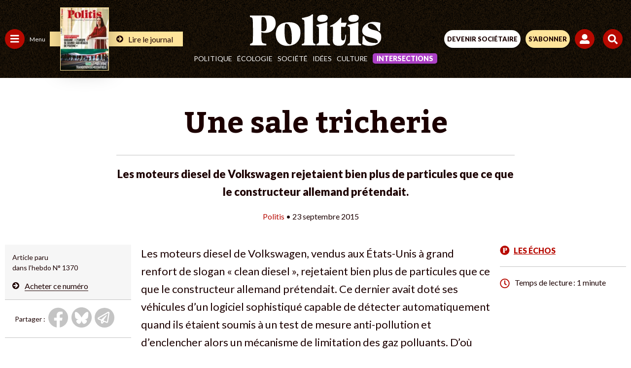

--- FILE ---
content_type: text/html; charset=UTF-8
request_url: https://www.politis.fr/wp-admin/admin-ajax.php
body_size: -118
content:
{"post_id":49450,"counted":false,"storage":[],"type":"post"}

--- FILE ---
content_type: text/html; charset=utf-8
request_url: https://www.google.com/recaptcha/api2/anchor?ar=1&k=6Lc29UojAAAAAKf_vWv63DWdQ_eEsA1ZkZ_Jn-oo&co=aHR0cHM6Ly93d3cucG9saXRpcy5mcjo0NDM.&hl=en&v=PoyoqOPhxBO7pBk68S4YbpHZ&size=invisible&anchor-ms=20000&execute-ms=30000&cb=k2768nhtznz6
body_size: 48695
content:
<!DOCTYPE HTML><html dir="ltr" lang="en"><head><meta http-equiv="Content-Type" content="text/html; charset=UTF-8">
<meta http-equiv="X-UA-Compatible" content="IE=edge">
<title>reCAPTCHA</title>
<style type="text/css">
/* cyrillic-ext */
@font-face {
  font-family: 'Roboto';
  font-style: normal;
  font-weight: 400;
  font-stretch: 100%;
  src: url(//fonts.gstatic.com/s/roboto/v48/KFO7CnqEu92Fr1ME7kSn66aGLdTylUAMa3GUBHMdazTgWw.woff2) format('woff2');
  unicode-range: U+0460-052F, U+1C80-1C8A, U+20B4, U+2DE0-2DFF, U+A640-A69F, U+FE2E-FE2F;
}
/* cyrillic */
@font-face {
  font-family: 'Roboto';
  font-style: normal;
  font-weight: 400;
  font-stretch: 100%;
  src: url(//fonts.gstatic.com/s/roboto/v48/KFO7CnqEu92Fr1ME7kSn66aGLdTylUAMa3iUBHMdazTgWw.woff2) format('woff2');
  unicode-range: U+0301, U+0400-045F, U+0490-0491, U+04B0-04B1, U+2116;
}
/* greek-ext */
@font-face {
  font-family: 'Roboto';
  font-style: normal;
  font-weight: 400;
  font-stretch: 100%;
  src: url(//fonts.gstatic.com/s/roboto/v48/KFO7CnqEu92Fr1ME7kSn66aGLdTylUAMa3CUBHMdazTgWw.woff2) format('woff2');
  unicode-range: U+1F00-1FFF;
}
/* greek */
@font-face {
  font-family: 'Roboto';
  font-style: normal;
  font-weight: 400;
  font-stretch: 100%;
  src: url(//fonts.gstatic.com/s/roboto/v48/KFO7CnqEu92Fr1ME7kSn66aGLdTylUAMa3-UBHMdazTgWw.woff2) format('woff2');
  unicode-range: U+0370-0377, U+037A-037F, U+0384-038A, U+038C, U+038E-03A1, U+03A3-03FF;
}
/* math */
@font-face {
  font-family: 'Roboto';
  font-style: normal;
  font-weight: 400;
  font-stretch: 100%;
  src: url(//fonts.gstatic.com/s/roboto/v48/KFO7CnqEu92Fr1ME7kSn66aGLdTylUAMawCUBHMdazTgWw.woff2) format('woff2');
  unicode-range: U+0302-0303, U+0305, U+0307-0308, U+0310, U+0312, U+0315, U+031A, U+0326-0327, U+032C, U+032F-0330, U+0332-0333, U+0338, U+033A, U+0346, U+034D, U+0391-03A1, U+03A3-03A9, U+03B1-03C9, U+03D1, U+03D5-03D6, U+03F0-03F1, U+03F4-03F5, U+2016-2017, U+2034-2038, U+203C, U+2040, U+2043, U+2047, U+2050, U+2057, U+205F, U+2070-2071, U+2074-208E, U+2090-209C, U+20D0-20DC, U+20E1, U+20E5-20EF, U+2100-2112, U+2114-2115, U+2117-2121, U+2123-214F, U+2190, U+2192, U+2194-21AE, U+21B0-21E5, U+21F1-21F2, U+21F4-2211, U+2213-2214, U+2216-22FF, U+2308-230B, U+2310, U+2319, U+231C-2321, U+2336-237A, U+237C, U+2395, U+239B-23B7, U+23D0, U+23DC-23E1, U+2474-2475, U+25AF, U+25B3, U+25B7, U+25BD, U+25C1, U+25CA, U+25CC, U+25FB, U+266D-266F, U+27C0-27FF, U+2900-2AFF, U+2B0E-2B11, U+2B30-2B4C, U+2BFE, U+3030, U+FF5B, U+FF5D, U+1D400-1D7FF, U+1EE00-1EEFF;
}
/* symbols */
@font-face {
  font-family: 'Roboto';
  font-style: normal;
  font-weight: 400;
  font-stretch: 100%;
  src: url(//fonts.gstatic.com/s/roboto/v48/KFO7CnqEu92Fr1ME7kSn66aGLdTylUAMaxKUBHMdazTgWw.woff2) format('woff2');
  unicode-range: U+0001-000C, U+000E-001F, U+007F-009F, U+20DD-20E0, U+20E2-20E4, U+2150-218F, U+2190, U+2192, U+2194-2199, U+21AF, U+21E6-21F0, U+21F3, U+2218-2219, U+2299, U+22C4-22C6, U+2300-243F, U+2440-244A, U+2460-24FF, U+25A0-27BF, U+2800-28FF, U+2921-2922, U+2981, U+29BF, U+29EB, U+2B00-2BFF, U+4DC0-4DFF, U+FFF9-FFFB, U+10140-1018E, U+10190-1019C, U+101A0, U+101D0-101FD, U+102E0-102FB, U+10E60-10E7E, U+1D2C0-1D2D3, U+1D2E0-1D37F, U+1F000-1F0FF, U+1F100-1F1AD, U+1F1E6-1F1FF, U+1F30D-1F30F, U+1F315, U+1F31C, U+1F31E, U+1F320-1F32C, U+1F336, U+1F378, U+1F37D, U+1F382, U+1F393-1F39F, U+1F3A7-1F3A8, U+1F3AC-1F3AF, U+1F3C2, U+1F3C4-1F3C6, U+1F3CA-1F3CE, U+1F3D4-1F3E0, U+1F3ED, U+1F3F1-1F3F3, U+1F3F5-1F3F7, U+1F408, U+1F415, U+1F41F, U+1F426, U+1F43F, U+1F441-1F442, U+1F444, U+1F446-1F449, U+1F44C-1F44E, U+1F453, U+1F46A, U+1F47D, U+1F4A3, U+1F4B0, U+1F4B3, U+1F4B9, U+1F4BB, U+1F4BF, U+1F4C8-1F4CB, U+1F4D6, U+1F4DA, U+1F4DF, U+1F4E3-1F4E6, U+1F4EA-1F4ED, U+1F4F7, U+1F4F9-1F4FB, U+1F4FD-1F4FE, U+1F503, U+1F507-1F50B, U+1F50D, U+1F512-1F513, U+1F53E-1F54A, U+1F54F-1F5FA, U+1F610, U+1F650-1F67F, U+1F687, U+1F68D, U+1F691, U+1F694, U+1F698, U+1F6AD, U+1F6B2, U+1F6B9-1F6BA, U+1F6BC, U+1F6C6-1F6CF, U+1F6D3-1F6D7, U+1F6E0-1F6EA, U+1F6F0-1F6F3, U+1F6F7-1F6FC, U+1F700-1F7FF, U+1F800-1F80B, U+1F810-1F847, U+1F850-1F859, U+1F860-1F887, U+1F890-1F8AD, U+1F8B0-1F8BB, U+1F8C0-1F8C1, U+1F900-1F90B, U+1F93B, U+1F946, U+1F984, U+1F996, U+1F9E9, U+1FA00-1FA6F, U+1FA70-1FA7C, U+1FA80-1FA89, U+1FA8F-1FAC6, U+1FACE-1FADC, U+1FADF-1FAE9, U+1FAF0-1FAF8, U+1FB00-1FBFF;
}
/* vietnamese */
@font-face {
  font-family: 'Roboto';
  font-style: normal;
  font-weight: 400;
  font-stretch: 100%;
  src: url(//fonts.gstatic.com/s/roboto/v48/KFO7CnqEu92Fr1ME7kSn66aGLdTylUAMa3OUBHMdazTgWw.woff2) format('woff2');
  unicode-range: U+0102-0103, U+0110-0111, U+0128-0129, U+0168-0169, U+01A0-01A1, U+01AF-01B0, U+0300-0301, U+0303-0304, U+0308-0309, U+0323, U+0329, U+1EA0-1EF9, U+20AB;
}
/* latin-ext */
@font-face {
  font-family: 'Roboto';
  font-style: normal;
  font-weight: 400;
  font-stretch: 100%;
  src: url(//fonts.gstatic.com/s/roboto/v48/KFO7CnqEu92Fr1ME7kSn66aGLdTylUAMa3KUBHMdazTgWw.woff2) format('woff2');
  unicode-range: U+0100-02BA, U+02BD-02C5, U+02C7-02CC, U+02CE-02D7, U+02DD-02FF, U+0304, U+0308, U+0329, U+1D00-1DBF, U+1E00-1E9F, U+1EF2-1EFF, U+2020, U+20A0-20AB, U+20AD-20C0, U+2113, U+2C60-2C7F, U+A720-A7FF;
}
/* latin */
@font-face {
  font-family: 'Roboto';
  font-style: normal;
  font-weight: 400;
  font-stretch: 100%;
  src: url(//fonts.gstatic.com/s/roboto/v48/KFO7CnqEu92Fr1ME7kSn66aGLdTylUAMa3yUBHMdazQ.woff2) format('woff2');
  unicode-range: U+0000-00FF, U+0131, U+0152-0153, U+02BB-02BC, U+02C6, U+02DA, U+02DC, U+0304, U+0308, U+0329, U+2000-206F, U+20AC, U+2122, U+2191, U+2193, U+2212, U+2215, U+FEFF, U+FFFD;
}
/* cyrillic-ext */
@font-face {
  font-family: 'Roboto';
  font-style: normal;
  font-weight: 500;
  font-stretch: 100%;
  src: url(//fonts.gstatic.com/s/roboto/v48/KFO7CnqEu92Fr1ME7kSn66aGLdTylUAMa3GUBHMdazTgWw.woff2) format('woff2');
  unicode-range: U+0460-052F, U+1C80-1C8A, U+20B4, U+2DE0-2DFF, U+A640-A69F, U+FE2E-FE2F;
}
/* cyrillic */
@font-face {
  font-family: 'Roboto';
  font-style: normal;
  font-weight: 500;
  font-stretch: 100%;
  src: url(//fonts.gstatic.com/s/roboto/v48/KFO7CnqEu92Fr1ME7kSn66aGLdTylUAMa3iUBHMdazTgWw.woff2) format('woff2');
  unicode-range: U+0301, U+0400-045F, U+0490-0491, U+04B0-04B1, U+2116;
}
/* greek-ext */
@font-face {
  font-family: 'Roboto';
  font-style: normal;
  font-weight: 500;
  font-stretch: 100%;
  src: url(//fonts.gstatic.com/s/roboto/v48/KFO7CnqEu92Fr1ME7kSn66aGLdTylUAMa3CUBHMdazTgWw.woff2) format('woff2');
  unicode-range: U+1F00-1FFF;
}
/* greek */
@font-face {
  font-family: 'Roboto';
  font-style: normal;
  font-weight: 500;
  font-stretch: 100%;
  src: url(//fonts.gstatic.com/s/roboto/v48/KFO7CnqEu92Fr1ME7kSn66aGLdTylUAMa3-UBHMdazTgWw.woff2) format('woff2');
  unicode-range: U+0370-0377, U+037A-037F, U+0384-038A, U+038C, U+038E-03A1, U+03A3-03FF;
}
/* math */
@font-face {
  font-family: 'Roboto';
  font-style: normal;
  font-weight: 500;
  font-stretch: 100%;
  src: url(//fonts.gstatic.com/s/roboto/v48/KFO7CnqEu92Fr1ME7kSn66aGLdTylUAMawCUBHMdazTgWw.woff2) format('woff2');
  unicode-range: U+0302-0303, U+0305, U+0307-0308, U+0310, U+0312, U+0315, U+031A, U+0326-0327, U+032C, U+032F-0330, U+0332-0333, U+0338, U+033A, U+0346, U+034D, U+0391-03A1, U+03A3-03A9, U+03B1-03C9, U+03D1, U+03D5-03D6, U+03F0-03F1, U+03F4-03F5, U+2016-2017, U+2034-2038, U+203C, U+2040, U+2043, U+2047, U+2050, U+2057, U+205F, U+2070-2071, U+2074-208E, U+2090-209C, U+20D0-20DC, U+20E1, U+20E5-20EF, U+2100-2112, U+2114-2115, U+2117-2121, U+2123-214F, U+2190, U+2192, U+2194-21AE, U+21B0-21E5, U+21F1-21F2, U+21F4-2211, U+2213-2214, U+2216-22FF, U+2308-230B, U+2310, U+2319, U+231C-2321, U+2336-237A, U+237C, U+2395, U+239B-23B7, U+23D0, U+23DC-23E1, U+2474-2475, U+25AF, U+25B3, U+25B7, U+25BD, U+25C1, U+25CA, U+25CC, U+25FB, U+266D-266F, U+27C0-27FF, U+2900-2AFF, U+2B0E-2B11, U+2B30-2B4C, U+2BFE, U+3030, U+FF5B, U+FF5D, U+1D400-1D7FF, U+1EE00-1EEFF;
}
/* symbols */
@font-face {
  font-family: 'Roboto';
  font-style: normal;
  font-weight: 500;
  font-stretch: 100%;
  src: url(//fonts.gstatic.com/s/roboto/v48/KFO7CnqEu92Fr1ME7kSn66aGLdTylUAMaxKUBHMdazTgWw.woff2) format('woff2');
  unicode-range: U+0001-000C, U+000E-001F, U+007F-009F, U+20DD-20E0, U+20E2-20E4, U+2150-218F, U+2190, U+2192, U+2194-2199, U+21AF, U+21E6-21F0, U+21F3, U+2218-2219, U+2299, U+22C4-22C6, U+2300-243F, U+2440-244A, U+2460-24FF, U+25A0-27BF, U+2800-28FF, U+2921-2922, U+2981, U+29BF, U+29EB, U+2B00-2BFF, U+4DC0-4DFF, U+FFF9-FFFB, U+10140-1018E, U+10190-1019C, U+101A0, U+101D0-101FD, U+102E0-102FB, U+10E60-10E7E, U+1D2C0-1D2D3, U+1D2E0-1D37F, U+1F000-1F0FF, U+1F100-1F1AD, U+1F1E6-1F1FF, U+1F30D-1F30F, U+1F315, U+1F31C, U+1F31E, U+1F320-1F32C, U+1F336, U+1F378, U+1F37D, U+1F382, U+1F393-1F39F, U+1F3A7-1F3A8, U+1F3AC-1F3AF, U+1F3C2, U+1F3C4-1F3C6, U+1F3CA-1F3CE, U+1F3D4-1F3E0, U+1F3ED, U+1F3F1-1F3F3, U+1F3F5-1F3F7, U+1F408, U+1F415, U+1F41F, U+1F426, U+1F43F, U+1F441-1F442, U+1F444, U+1F446-1F449, U+1F44C-1F44E, U+1F453, U+1F46A, U+1F47D, U+1F4A3, U+1F4B0, U+1F4B3, U+1F4B9, U+1F4BB, U+1F4BF, U+1F4C8-1F4CB, U+1F4D6, U+1F4DA, U+1F4DF, U+1F4E3-1F4E6, U+1F4EA-1F4ED, U+1F4F7, U+1F4F9-1F4FB, U+1F4FD-1F4FE, U+1F503, U+1F507-1F50B, U+1F50D, U+1F512-1F513, U+1F53E-1F54A, U+1F54F-1F5FA, U+1F610, U+1F650-1F67F, U+1F687, U+1F68D, U+1F691, U+1F694, U+1F698, U+1F6AD, U+1F6B2, U+1F6B9-1F6BA, U+1F6BC, U+1F6C6-1F6CF, U+1F6D3-1F6D7, U+1F6E0-1F6EA, U+1F6F0-1F6F3, U+1F6F7-1F6FC, U+1F700-1F7FF, U+1F800-1F80B, U+1F810-1F847, U+1F850-1F859, U+1F860-1F887, U+1F890-1F8AD, U+1F8B0-1F8BB, U+1F8C0-1F8C1, U+1F900-1F90B, U+1F93B, U+1F946, U+1F984, U+1F996, U+1F9E9, U+1FA00-1FA6F, U+1FA70-1FA7C, U+1FA80-1FA89, U+1FA8F-1FAC6, U+1FACE-1FADC, U+1FADF-1FAE9, U+1FAF0-1FAF8, U+1FB00-1FBFF;
}
/* vietnamese */
@font-face {
  font-family: 'Roboto';
  font-style: normal;
  font-weight: 500;
  font-stretch: 100%;
  src: url(//fonts.gstatic.com/s/roboto/v48/KFO7CnqEu92Fr1ME7kSn66aGLdTylUAMa3OUBHMdazTgWw.woff2) format('woff2');
  unicode-range: U+0102-0103, U+0110-0111, U+0128-0129, U+0168-0169, U+01A0-01A1, U+01AF-01B0, U+0300-0301, U+0303-0304, U+0308-0309, U+0323, U+0329, U+1EA0-1EF9, U+20AB;
}
/* latin-ext */
@font-face {
  font-family: 'Roboto';
  font-style: normal;
  font-weight: 500;
  font-stretch: 100%;
  src: url(//fonts.gstatic.com/s/roboto/v48/KFO7CnqEu92Fr1ME7kSn66aGLdTylUAMa3KUBHMdazTgWw.woff2) format('woff2');
  unicode-range: U+0100-02BA, U+02BD-02C5, U+02C7-02CC, U+02CE-02D7, U+02DD-02FF, U+0304, U+0308, U+0329, U+1D00-1DBF, U+1E00-1E9F, U+1EF2-1EFF, U+2020, U+20A0-20AB, U+20AD-20C0, U+2113, U+2C60-2C7F, U+A720-A7FF;
}
/* latin */
@font-face {
  font-family: 'Roboto';
  font-style: normal;
  font-weight: 500;
  font-stretch: 100%;
  src: url(//fonts.gstatic.com/s/roboto/v48/KFO7CnqEu92Fr1ME7kSn66aGLdTylUAMa3yUBHMdazQ.woff2) format('woff2');
  unicode-range: U+0000-00FF, U+0131, U+0152-0153, U+02BB-02BC, U+02C6, U+02DA, U+02DC, U+0304, U+0308, U+0329, U+2000-206F, U+20AC, U+2122, U+2191, U+2193, U+2212, U+2215, U+FEFF, U+FFFD;
}
/* cyrillic-ext */
@font-face {
  font-family: 'Roboto';
  font-style: normal;
  font-weight: 900;
  font-stretch: 100%;
  src: url(//fonts.gstatic.com/s/roboto/v48/KFO7CnqEu92Fr1ME7kSn66aGLdTylUAMa3GUBHMdazTgWw.woff2) format('woff2');
  unicode-range: U+0460-052F, U+1C80-1C8A, U+20B4, U+2DE0-2DFF, U+A640-A69F, U+FE2E-FE2F;
}
/* cyrillic */
@font-face {
  font-family: 'Roboto';
  font-style: normal;
  font-weight: 900;
  font-stretch: 100%;
  src: url(//fonts.gstatic.com/s/roboto/v48/KFO7CnqEu92Fr1ME7kSn66aGLdTylUAMa3iUBHMdazTgWw.woff2) format('woff2');
  unicode-range: U+0301, U+0400-045F, U+0490-0491, U+04B0-04B1, U+2116;
}
/* greek-ext */
@font-face {
  font-family: 'Roboto';
  font-style: normal;
  font-weight: 900;
  font-stretch: 100%;
  src: url(//fonts.gstatic.com/s/roboto/v48/KFO7CnqEu92Fr1ME7kSn66aGLdTylUAMa3CUBHMdazTgWw.woff2) format('woff2');
  unicode-range: U+1F00-1FFF;
}
/* greek */
@font-face {
  font-family: 'Roboto';
  font-style: normal;
  font-weight: 900;
  font-stretch: 100%;
  src: url(//fonts.gstatic.com/s/roboto/v48/KFO7CnqEu92Fr1ME7kSn66aGLdTylUAMa3-UBHMdazTgWw.woff2) format('woff2');
  unicode-range: U+0370-0377, U+037A-037F, U+0384-038A, U+038C, U+038E-03A1, U+03A3-03FF;
}
/* math */
@font-face {
  font-family: 'Roboto';
  font-style: normal;
  font-weight: 900;
  font-stretch: 100%;
  src: url(//fonts.gstatic.com/s/roboto/v48/KFO7CnqEu92Fr1ME7kSn66aGLdTylUAMawCUBHMdazTgWw.woff2) format('woff2');
  unicode-range: U+0302-0303, U+0305, U+0307-0308, U+0310, U+0312, U+0315, U+031A, U+0326-0327, U+032C, U+032F-0330, U+0332-0333, U+0338, U+033A, U+0346, U+034D, U+0391-03A1, U+03A3-03A9, U+03B1-03C9, U+03D1, U+03D5-03D6, U+03F0-03F1, U+03F4-03F5, U+2016-2017, U+2034-2038, U+203C, U+2040, U+2043, U+2047, U+2050, U+2057, U+205F, U+2070-2071, U+2074-208E, U+2090-209C, U+20D0-20DC, U+20E1, U+20E5-20EF, U+2100-2112, U+2114-2115, U+2117-2121, U+2123-214F, U+2190, U+2192, U+2194-21AE, U+21B0-21E5, U+21F1-21F2, U+21F4-2211, U+2213-2214, U+2216-22FF, U+2308-230B, U+2310, U+2319, U+231C-2321, U+2336-237A, U+237C, U+2395, U+239B-23B7, U+23D0, U+23DC-23E1, U+2474-2475, U+25AF, U+25B3, U+25B7, U+25BD, U+25C1, U+25CA, U+25CC, U+25FB, U+266D-266F, U+27C0-27FF, U+2900-2AFF, U+2B0E-2B11, U+2B30-2B4C, U+2BFE, U+3030, U+FF5B, U+FF5D, U+1D400-1D7FF, U+1EE00-1EEFF;
}
/* symbols */
@font-face {
  font-family: 'Roboto';
  font-style: normal;
  font-weight: 900;
  font-stretch: 100%;
  src: url(//fonts.gstatic.com/s/roboto/v48/KFO7CnqEu92Fr1ME7kSn66aGLdTylUAMaxKUBHMdazTgWw.woff2) format('woff2');
  unicode-range: U+0001-000C, U+000E-001F, U+007F-009F, U+20DD-20E0, U+20E2-20E4, U+2150-218F, U+2190, U+2192, U+2194-2199, U+21AF, U+21E6-21F0, U+21F3, U+2218-2219, U+2299, U+22C4-22C6, U+2300-243F, U+2440-244A, U+2460-24FF, U+25A0-27BF, U+2800-28FF, U+2921-2922, U+2981, U+29BF, U+29EB, U+2B00-2BFF, U+4DC0-4DFF, U+FFF9-FFFB, U+10140-1018E, U+10190-1019C, U+101A0, U+101D0-101FD, U+102E0-102FB, U+10E60-10E7E, U+1D2C0-1D2D3, U+1D2E0-1D37F, U+1F000-1F0FF, U+1F100-1F1AD, U+1F1E6-1F1FF, U+1F30D-1F30F, U+1F315, U+1F31C, U+1F31E, U+1F320-1F32C, U+1F336, U+1F378, U+1F37D, U+1F382, U+1F393-1F39F, U+1F3A7-1F3A8, U+1F3AC-1F3AF, U+1F3C2, U+1F3C4-1F3C6, U+1F3CA-1F3CE, U+1F3D4-1F3E0, U+1F3ED, U+1F3F1-1F3F3, U+1F3F5-1F3F7, U+1F408, U+1F415, U+1F41F, U+1F426, U+1F43F, U+1F441-1F442, U+1F444, U+1F446-1F449, U+1F44C-1F44E, U+1F453, U+1F46A, U+1F47D, U+1F4A3, U+1F4B0, U+1F4B3, U+1F4B9, U+1F4BB, U+1F4BF, U+1F4C8-1F4CB, U+1F4D6, U+1F4DA, U+1F4DF, U+1F4E3-1F4E6, U+1F4EA-1F4ED, U+1F4F7, U+1F4F9-1F4FB, U+1F4FD-1F4FE, U+1F503, U+1F507-1F50B, U+1F50D, U+1F512-1F513, U+1F53E-1F54A, U+1F54F-1F5FA, U+1F610, U+1F650-1F67F, U+1F687, U+1F68D, U+1F691, U+1F694, U+1F698, U+1F6AD, U+1F6B2, U+1F6B9-1F6BA, U+1F6BC, U+1F6C6-1F6CF, U+1F6D3-1F6D7, U+1F6E0-1F6EA, U+1F6F0-1F6F3, U+1F6F7-1F6FC, U+1F700-1F7FF, U+1F800-1F80B, U+1F810-1F847, U+1F850-1F859, U+1F860-1F887, U+1F890-1F8AD, U+1F8B0-1F8BB, U+1F8C0-1F8C1, U+1F900-1F90B, U+1F93B, U+1F946, U+1F984, U+1F996, U+1F9E9, U+1FA00-1FA6F, U+1FA70-1FA7C, U+1FA80-1FA89, U+1FA8F-1FAC6, U+1FACE-1FADC, U+1FADF-1FAE9, U+1FAF0-1FAF8, U+1FB00-1FBFF;
}
/* vietnamese */
@font-face {
  font-family: 'Roboto';
  font-style: normal;
  font-weight: 900;
  font-stretch: 100%;
  src: url(//fonts.gstatic.com/s/roboto/v48/KFO7CnqEu92Fr1ME7kSn66aGLdTylUAMa3OUBHMdazTgWw.woff2) format('woff2');
  unicode-range: U+0102-0103, U+0110-0111, U+0128-0129, U+0168-0169, U+01A0-01A1, U+01AF-01B0, U+0300-0301, U+0303-0304, U+0308-0309, U+0323, U+0329, U+1EA0-1EF9, U+20AB;
}
/* latin-ext */
@font-face {
  font-family: 'Roboto';
  font-style: normal;
  font-weight: 900;
  font-stretch: 100%;
  src: url(//fonts.gstatic.com/s/roboto/v48/KFO7CnqEu92Fr1ME7kSn66aGLdTylUAMa3KUBHMdazTgWw.woff2) format('woff2');
  unicode-range: U+0100-02BA, U+02BD-02C5, U+02C7-02CC, U+02CE-02D7, U+02DD-02FF, U+0304, U+0308, U+0329, U+1D00-1DBF, U+1E00-1E9F, U+1EF2-1EFF, U+2020, U+20A0-20AB, U+20AD-20C0, U+2113, U+2C60-2C7F, U+A720-A7FF;
}
/* latin */
@font-face {
  font-family: 'Roboto';
  font-style: normal;
  font-weight: 900;
  font-stretch: 100%;
  src: url(//fonts.gstatic.com/s/roboto/v48/KFO7CnqEu92Fr1ME7kSn66aGLdTylUAMa3yUBHMdazQ.woff2) format('woff2');
  unicode-range: U+0000-00FF, U+0131, U+0152-0153, U+02BB-02BC, U+02C6, U+02DA, U+02DC, U+0304, U+0308, U+0329, U+2000-206F, U+20AC, U+2122, U+2191, U+2193, U+2212, U+2215, U+FEFF, U+FFFD;
}

</style>
<link rel="stylesheet" type="text/css" href="https://www.gstatic.com/recaptcha/releases/PoyoqOPhxBO7pBk68S4YbpHZ/styles__ltr.css">
<script nonce="lCG3IfwAPzkFER2zNBQm9A" type="text/javascript">window['__recaptcha_api'] = 'https://www.google.com/recaptcha/api2/';</script>
<script type="text/javascript" src="https://www.gstatic.com/recaptcha/releases/PoyoqOPhxBO7pBk68S4YbpHZ/recaptcha__en.js" nonce="lCG3IfwAPzkFER2zNBQm9A">
      
    </script></head>
<body><div id="rc-anchor-alert" class="rc-anchor-alert"></div>
<input type="hidden" id="recaptcha-token" value="[base64]">
<script type="text/javascript" nonce="lCG3IfwAPzkFER2zNBQm9A">
      recaptcha.anchor.Main.init("[\x22ainput\x22,[\x22bgdata\x22,\x22\x22,\[base64]/[base64]/MjU1Ong/[base64]/[base64]/[base64]/[base64]/[base64]/[base64]/[base64]/[base64]/[base64]/[base64]/[base64]/[base64]/[base64]/[base64]/[base64]\\u003d\x22,\[base64]\\u003d\\u003d\x22,\x22al8gwp/CpMOmC8Kue8KZW2sGw5bCjyUkDBY/woXCswzDqMKKw7TDhX7Cs8OMOTbCqsKyDMKzwpLCtkhtccKZM8ORXMK/CsOrw5rCjk/CtsKGbGUAwrFHG8OAGHMDCsKNF8Olw6TDmMK4w5HCkMOfM8KAUyxfw7jCgsKyw7Z8wpTDjHzCksOrwqrCqUnCmSTDqkwkw7fCm1V6w6bClQzDlUhPwrfDtEvDgsOIW2bCqcOnwqdMT8KpNEMPAsKQw4hzw43DicK5w4bCkR8NccOkw5jDtMKXwrx1woU/RMK7eHHDv2LDqsKJwo/CisKawqJFwrTDkEvCoCnCrsKaw4Brd1VYe1fCiG7CiDnChcK5wozDsMOlHsOuZMOXwokHCcKFwpBLw4NrwoBOwrBOO8Ozw6bCjCHClMK5f3cXHcKLwpbDtBZDwoNgbcKnAsOnRgjCgXRvFFPCug5bw5YUR8KwE8KDw5XDnW3ClQjDqsK7ecOPwpTCpW/Cl3jCsEPCnSRaKsKvwrHCnCUlwoVfw6zCiGNADU0eBA06woLDozbDtMOzSh7CncOqWBdAwqw9wqN7wpFgwr3DlVIJw7LDjx/Cn8OvK3/CsC4rwozClDgHE0TCrAMEcMOEVmLCgHELw67DqsKkwr0NdVbCtk0LM8KZBcOvwoTDlTDCuFDDqsOmRMKcw73CscO7w7VEIR/[base64]/CiAfDmlpzw4pRI8KIw73Dn8OSw61DWMOnw6bCqULCnlAEQ2Q8w5tnAmvClMK9w7FtGChITksdwpt3w5wAAcKlNi9VwpgCw7tiUTrDvMOxwrpFw4TDjkpeXsOrX1d/[base64]/Dm2RPHMOiwrvCtsKHw4rCi8K9w6/Dk2FQwqQvDgbCtcKvw7JJK8KgQWVbwpI5ZcOFwqvClmsfwqXCvWnDucOgw6kZNiPDmMKxwp0qWjnDsMOaGsOEc8O/w4MEw5o9Nx3Du8OPPsOgBMOCLG7DnUMow5bCkMOaD07Cll7CkidIw6XChCE8JMO+McOpw6DDiXMEwqjDpHzDg2fCoUnDmXrCsR3DqcKowr1QccKEelTDmBPCk8ONd8OpXETDrUrCmHPDmi/Cg8O/JX5Gw6pww5nDj8KMw4bDiT7CgsOVw6XCscOOTzPDpCLDhMOVDMKRXcOpaMKOUMKDw5DDh8OdwoJnImzCvwnCisOvacOVwoXCkMOcP2p9YcOew41uSCk4wq9eAjXCqMOGOMKtwrEwZsO8w5Qdw6HDpMKiw7/DpcO4wpbCjsKgVGnCtCcEwobDrxvCqmXCp8K3McO4w6hGFsKew5FZW8Opw7Fef1Mlw5BswoPCtsKMw5PDrMKfT0MZZsOZwpTCi3rCucOzbMKCwp3DvsOSw6LCqxjDlsOEwrUYOsOxOnQlB8OIFEfDmgIweMO8NcKMwqxBHsOfwqzCsjUEDHdcw54AwpbDkMOyw4/[base64]/DpVXDh8Oxw51iwrN3wpkPw64Dw79lwp/Do8O4b8KiVcOzfEJ6wovDjsK/w7TCucK1wq5Bwp7ClcO9YWYgPMKyesO2FXpewoTDkMKod8OiXmxLw5jCvVrDoGNcJcOzThFxw4PCm8OBw6rCnEJfwrhewr/CrHnChX/CksOCwobCighBTsK0wq3ClQvCmw81w6YnwoLDkcOkCRRjw58ewonDssOEwoJrImrDr8OMA8OpMsKQDGE/ViwKRMOsw7oEOTDCisKvS8KOZ8K1wqDCucOcwqR/[base64]/w4cpUiTCm8KLw7PCuTnDlMKnM8Obwp8+MsOmMkvChMKmwrnDnmbDpWRKwpFFEl8BRGQPwr4wwozCmEhSMMKZw5pWYMKUw5fCpMONw6bDvTpGwo46w40lw5VUZhHDtQESKcKEwoLDpibDvyNPJWXCh8O/LcOuw4vDp3bChkpgw6k7wprCvhLDnQLCm8O1MMOwwrgiCHzCv8OUNcKWasKlf8OSfsOlOcKFw4/Ck1p4w5dbVlsFwqV1wqQwH3cdKMK0A8Omw7bDmsKaEXjCmR5yVAPDoy3CtnnCgMKKTsKGf3/DsTgbccKnwp/Dr8KPw5wdcGNPwr4wQD7CpkZnwrVZw5tDworCmVPDvcO7wo/Dv1zDp1hkwobDpMKrU8OWOl7DpMKbw6wzwp/Ct04kd8K2M8KYwr0lwqEIwpc/[base64]/DpsOmQyJsw5kxXFQQw7pCUsKIfsKHw6lIDMOqFHnClHpLbxTDs8OVUsKCSl5MEyzDt8KMaEbCmyfCvyHDtmJ/wrfDrcO3Y8OTw57DhsO2w7rDkFIQw57CtijDmwbCqitGw7Iew5zDosO1wrPDlMOZQMKbw77DkcOFwqDDohhSOQzCqcKrU8OPwqdeJWdrw5lUElbDgsO6w7fDvsO4KF/[base64]/CmGQoWhN4w45bNMKXwpjClMOqwp7DjMKRw4cSwrJkw61ww68zwpHChh7CmMOJI8OrPCo8dcKGw5VRRcKicQ8HOcKUXB7CiwkRw7tTS8KrB2TCvyHCkcKCH8O/w43DnVTDnzHDli55FMOVwpPCoWZaRVXCo8KOL8Kow4tywrZ3w5nCn8KmKFYhCl9MP8KuWMO8e8K1UsK4SW5DJns3wo8vAcOZe8KvMMKjwrDDicORwqIiwoPCvUslw4IOwobDjsKMdcOUGW87w5vCnhIOJhJsb1E1w4lMN8OMw5PDkmTDgV/CoxwtBcO7fsK/wr3DksKrQ0rDjMKaASXDg8OIA8OhJQgKEcOdwqDDrMKbwrrCgWLDm8KNDsKvw4bCrsKzbcKsOsKswq9yK2sVw4rCmk/CgMOGQkvDsW3CtH87w4vDmTBDAsKkwpPDqU3Cowtdw606woHCqhbCmTLDiVLDrMKrBMORwpNJesOAYgvDmMOMwoHCr1MENsKTwozDh1XDiy1xOcKCdy7DgMKOQVrCoynDnsOkEMOiwqFCET/CkDXCpTNOw6/DqlzDmsOKwrMUNxo1X0ZsLwIrEMOBw45jXUXDk8Otw7fDucOJw6DDtELDuMKdw4HDrcODw5UiR3PDn0sBw4rDncO0EMOlw6TDgBXCqkRKw7EhwptwbcOFwoXCt8OnUClBCj7DpRRVwrTDlMK1w7t7TGrDiUx/w6pzQMODwqPCm3c7w6ZwWcKSwqM9wpsMeWdLwq4xLAEmBRXCmcK3w5U5w4nClntlB8O6fMKawrxpGx7CghsNw4koF8OHwqhTBm/ClsOewoEMZlwXwpXCsHg2F3wpwqJGasKgEcO4Kn8faMOfIGbDoHDCvR8MLBNHf8ORw6PCjxZiwrsVDEN3w74iYmnCmifCocOXQmdSSMOkI8ONw54lwoLDosK/[base64]/[base64]/ChRDDqwbCnsOYwonCjMOQXQoPXcOmw4LDg8ONw5nChsOqDmDDjQvDocOpJcKYw71nw6LChcKew5ADw7dTSm4Pw5nCssKNL8KMw7IbwpXDm1vDlA3CmsOgwrLDhsOOd8OBw6EswoDDqMOcwqxzw4LDvjjDhD7DlEAuwo3CkWzCuRhtUcKsRsOLw7NTw4/DkMKwT8K/EGJybcK/w4XDtsO6w4vCrcKyw5HCo8OOO8KDGx3ClRPDu8OjwrHCkcODw7jCssKUE8OGw4sGQEdQdgLDgsO9asOFwphMwqUhw6XCmMONw68Qw7/CmsKCEsOZwoNcwrEdSMO1CEXCjUnCt0dvw5HCpsKHMiTCtl8LNk3CscKISsO7w4lbwqnDiMO2PiZyK8OeJGVDUsO+d0bDuzxBw6rCgUQ9wpbCtz/[base64]/CocK/w4LCqDZUX27DrcOrwpNWwoxgIsKsM2zClsKcwqrDljEnLFPCgsOCw559CFzChcOowolmw7bCoMO+UWJnY8Kew45Jwp7DpsOWCsOXw7PCkMKtw65/ASNGwoLDjHXCiMKSw7HCkcKDcsKNwpjCuA4pw5XCqUs2wqHCv0w8wqE7wovChXEawrFjw53Cr8OAdWHDjEHCgg/CkTwHw7DDtnTDpQbDgVfCpMK/w63CnF8ZX8OtwpHCgCtXwrfDmjnCiy3CscKUOsKBbVfCo8OIw6fDjHHDtzsPw4NbwrTDh8K3DMKncsKPe8ONwpR8w7UvwqElwqsWw6DDl0zCk8KJwpTDpsKFw7DCg8Otw59uOTHDgFdNw7AMEcO6wrVvccOHeRtwwpcJw41SwovCnkvDqA/CmVXDtnBHRQB0aMKvORzDgMOuwpokc8KIEsKXwofCimTCoMKFC8OPw4ZOwoAGP1QLw6FkwrsoOMO2fMOKUXl9wpzDnsO+wpPDkMOnMcOtw7fDssK+XcK7LBXDoyPDsD/DvmzDmsK5w7vDrcOVw5HDjgAfPnMtWMK+wrHCmiULw5ZrOgPCpyLDh8OYw7DCiCbDt0nCh8KTw7/DncOew7zDtDgoc8OoRsK6PynDkVXCvW3ClcOdWhbDriMNwqkLw5bCucKWERd8wpg/w4/ClEjCmWXDsgPCu8OWdwrDsGcWAh92w7lqw4TCo8OYXREcw6I6aloKeVMNNWrDo8OgwpPDilTCrW15Khtlw6/CsE7DvQLDn8KhF1rCr8KxOAXCiMKiGgs5JDBuJHRhO1DDpjhZwq5ZwpkKDMK/UMKRwpHDuidMKMOSS2TCqsKGwo7CmcOwwq/DosOVw5HCsS7DmMK/csK/woNLw6LCr13Ci33DoVxdw5IQf8KmCy/DqsKHw55nZcO9FkzCtiUIw5nDiMKdaMOrwrozDMOowpIAI8Kbw6AUM8KrBcK/fihlwqPDsgDDkMKTJcKLwrXDv8OKwoJFwp7CkCzCrcKzw4LDgxzCpcKuwodjwpvClToJwr9bJl/DlcKgwo/CmRMTYMO3aMKTCQZSLWjDjsKbwqbCr8Otwrxzwq3Dm8OQaBYZwrjCq0rCrMKOwrgIQMKiwq/DksKzJRjDg8KXSVTCq2UgwrvDiHwKw6dowqcww7QAwpXDmsOXO8K8w6h0RAM+eMOWw6hWwoMycyJfNF3DlnTCikRow4/Drw9qM18/[base64]/elgWwqV7w4YSw7PCiAhkw6rCocK+wrodHMO/wpPCth17w553FR7CoGlcw5piNEAJUTfCvDprPRlNw6dvwrZPw7/ClcOtw5fDgWjDmD8rw6/CsjpTWAbCksKIdx05w6x6WT/[base64]/CnAR0wrUtwozClCDDmDkswpnDoG/DgQLCpsOBw6wRNAkEw6hiNsK5UsKGw63DlhrCvA/CsQ3Du8Oaw6zDtMOPVsOuDcOxw4JIwrUyEnJzYcKZCsOVwqNOSn5JLgt/ZcKtaHR0SlPDoMKDwpl9wrEHCh/CvMOFe8KGK8KKw7/Dp8K/[base64]/CrcO6wrnDq8OjwoZILlTCjsKWw7/DmzoRwqszUcKYwr3DtETCjjF9YMOHw6MgP3lzLMOeFMKwXx7DmQvChDYdw7jCriNnw7HChl12w6XDk0k8d0NqPFLCjcOHLglsLcOXfiITwqtRIzApanhTKCoUw4fDncKpwoTDlGjDpzwwwrMFw47CtH/CgsOEw7luCS4JPMKZw4XDn3ZWw5PCrcKlElDDnsKnIsKLwqc7wr3DomZfYDQwPmbCl1paPcOdwpU+w6d3wppKwpvCj8OCwpZmDg5JF8KcwpFWV8KKIsOkVTDCpU0OwojCk1XDqsKTTUnDkcK8wofCpHRvwpHCocK/dsO8w6fDmlYCJiXDoMKJwqDCk8KrIyRpS0ksR8KTw6vDssK6w6fCtWzDkBPDisKiw6vDs3tDYcKQOMKlckoMZsK/wolhw4EdZkTDh8OsYxB0CsKTwpDCnxJhw5RnJGAiAmDCnXjClMO6w6/[base64]/DmGgUw4vCiCIdMsOMwrRhw4/DgMKSw6fCr8KIF8O3w4jDjXEGw55Mw5ZTAMKdFMOAwp0za8O0wq4lwrM1Y8Okw64KITTDu8OswpkIw4wcecOlfcOWwpvDicOoRx8geXrCsF/CrA7DncOnUMO8wpDCqMOGMicpJjvCriwzEGReNcKRw5spwpEURGkSFsONwpwec8Kswp9rZsOXw4MBw5XCkDvDrwBYSMKqwqrCoMOjw4jDo8Ogwr3DpMKWwoDDnMKCw6oYwpUwJMO+McKNw55Zwr/[base64]/CpMKURsK/KWUpw4XDmcKWw54cK8KMw7vCuw3DisKmPMKaw4Rew5jChsO/wqTCtAEcw4wmw7TDn8OKZcK0w5rCg8O5VsO5FDZ6w6ppwrBewpnDtB7CqcOgAy0Ww6TDqcKjSmQ3wp/CjsOpw7gEwpPDp8OUw4jCgG50RQvCnAkLwp/DgMO7HyrCl8OOYMKbJ8OSwrzDqypvwpDCv0I7E0LDocK0eXlKeBBewoIFw5xvAcKwX8KQTg8NMzHDsMKAWBYuwo4Qw6BhE8OVY0Izwo/DjxNPw6vCvW9bwqnDt8K8awsDC2oeeyIbwpnDisK9wpNuwonDvUXDqcKZPMK5CF3DmsKOY8KjwqnChh7CpMKFZsKed0vCphbDkcO0Gg3Cmy7Ds8KMU8KSKE8nb1hSeUbCt8KIw4kMwq16MilLw7vCjcK2w47DtMKUw5nCgQcbC8O3Jj/[base64]/PjQFwpBxFWDCu2UDwq/DnAzDi8KVVT/CrMOYw4Q6BsO+BcO6PG/[base64]/[base64]/w6DCpww6AsO+f8K4AMOlwqogWMKCw7/CiSUgGzxKfsOWAsKww7cubk/DmG99L8OZwrzClX/CkWUiwrXDmVnDj8KRwrfDt001fHAIEsOEwoZOTsOVw7LCr8O7w4jDuzUZw7xjWWd2IMOtw5vCg381IMKbwr3CigE4HWDCmT8UR8OiKsKqVDrDgsOLRcKFwrhAwrLDqDXDrSxWLQVACVzDqsOyCHnDpMK7XsKgKmBlCcK2w4RUasOOw4R9w7vCoD3ChsKiaWDClQ/[base64]/DusKsw6LCvMOfw500w4wLCTfCknsoZMOIw6LCsmfDhMKYW8O5dcKtw65gw4XDvT3Di0p6UcK0Z8OnVk01NsOrfcK8wrICMcO7dFfDoMK5w6nDkcK+al/DoGMSbcKsNFXDtsO0w44Ow5hfJnchYcKmYcKXw7nCp8OTw4vCosO+w6nCoVHDh8KYw7x3MDLDj0/CksKfXMKWw6PCjFZDw7PDoxRWwrPDqXTDvQgIc8OIwqAkw7B8w7PCu8O/w5TCgHxeYzzDsMOKel8IUMKew7J/M0fCkMONwpzChgJXw40XYGE/w4AYwrjCicKywrAMwqDCgcOwwq5Fw5Y/[base64]/[base64]/w5PCgEbClxnCnsO4w61EbMOqw5fCrw0LN8OFw6Igw5NHdsKvYsKCw7cycBAkwoAewoQkFgZ6w5klwpZOw7ILw58MMDUtaQgdw7gvBhdkGsObajXDhFZ1PV0Tw5FYPsKOd2vCo37Dpn4rfzLCm8ODwqZOcSvCskrDuTLDvMK4O8OwU8KswoJ/WcKkZMKMw5l/wqPDjBFbwqoHFcKHwrXDt8OnaMO4U8OSYgjChMKVRsOjw45rw5lXZEQhfMOpwqjCjkXCqWrDjVTCj8OawodSw7EtwojClW1VM1BNw6ERUzHCiT81FSXCphbCqmF2BBApJWnCu8KoIsOmXsOdw6/[base64]/[base64]/DsMOHI07CpQvCiUFgw7LDvhkiwqMew6vCoV0DwrAaR8OvKcK3woLDrxsDw5zCgsOaTsKmwp5ww7ViwqHCuAMnJVTCpUbCqsKuw6rCoVvDsEwaQi4cQ8KHwoFswqPDpcKXwpPDnVjCvgUowo0ddcKSwoTDmsOtw6rDqgBwwrIIMsKMwofCisO/[base64]/[base64]/M1jDqcO+ImvDjMOqwobCrsOuJW0DGMKmw6UrwrHCulx1ewVqwqpswpAIJyV6TsORw4FrZk7ChGXCsQQZw5DDmsOkw6dKw5TDlCsVw7TCssKrOcODAG5mcBI6wq/[base64]/wqBxwoIgRA9hw63Dp8K2w7rDmCXCg8OqNcKDw5YeFMORwqYkeGnCjMObwqTClxTChsKyE8Kew7bDg23ChMO3woBqwpzDnR11Wy0pXMOawqc9wqTCrMKiVMO1wpbCvcKbwpLCscKPCScmIsK0JcK8VSwDDl3CgnNXw5k1Z0nCmcKME8OpX8K/wpVbwqnDuGICwoLDksKTO8OHIgXCq8K/w6RILjjCmsKmGFxhw65VfsO/w7hgwpPCqwjDlDrCgEfCncOzIMKrw6bDi33Dt8OSw6/[base64]/CgMO6C8OuwrkEflTCiwrCllnCk8Kowo3DmWo7W1Qcw7RmN2vDnA9gwosGIMKww4/DtU3Co8K5w41Bwr/Cq8KLScKuR2nCvcO+w5/Dp8OXVsKUw5vCvcKmw4AzwrBlwpBRwrjChsOlw5gYwofDlcOfw5DCmgdDGMOuJsOTQGjDhnACw5rCgEcrw7TDoSZuwp8Aw6XCsRrDvXtDVMKPw7BXacOFJsKQQ8KAwpBxw4rCgw/Cj8OCQw4sSxjCkUXCrn1TwqR4asOIFHlIdsOzwq/CpFlfwqJYwqbCpgBow5jDgmwZUj/CmMObwqglR8Kcw67CgMOCwrpzNlXDpE9IHzYhIsO8M0tzXlbChsKZS3lYUEhVw7XCpsOow4PChMOedFs4E8KNwrQGwp0Yw5vDv8O8IFLDmSx1DcODX2PDkcKoCkXDucOPEcOuw4Fowo/ChQvDhGvDhEDCqm7DgEHDgsK4bToIwpwpw54WD8OASMK6ODlkJDnCrQTDpSTDpXfDpFbDqMKowqJQwr/DvsKCEVDDlhHCs8KdLwDCkkbDkMKRw5QEUsK1RlIlw7vCrmPDrz7DiMKCesOhwovDlTFFQFTCvg/DmnrCkgIMYCzCvcOEwp43w6DCuMKuYz3ClBd9KkDDpsKTwpbDqGPDsMO5KQfDkcOmHH5Dw6Vjw5HDo8KwckbCisOLaRREecKMIAHDvF/DrsOCPUjCmhBtJcK/wqHCiMK6T8OQw6/DsAIJwpdpwrUtPRXCkcO7B8KlwrBPHEhndRt/OsKlIAlNTg/CoiFxMglkwpfCiXLDkcKtw7jDscKXwo0fMW/[base64]/DmTPDjcKJTsOgw7UDJTVTMk3DlTh/[base64]/[base64]/[base64]/DnEUiw6rCt8OkA8Ozwo/[base64]/[base64]/ClkMxw4/CqgNKYUzCqcObwpwewrTCjcOWwpwWwoAcXsKNw5vCkETCq8O9wqXChcOWwrhHw70pBjHDrzJkwo89w4xuA1jCry8oCMOuShAtDx/Dh8KXwpnCnnvCucO3wqIBRMKbIcKiwqg/w5jDrMK/QcKnw4gTw4sZw7ZGRHTDvAJXwroIw40fw63DssO6DcOewpnCjBoiw7MdYMONRlnCtUNQwrURPRg2w5nCpgBLRsKBNcOeX8KGJ8KzRnjCuRTDhMOIN8KaBCjDskHDm8KbSMKiw6FiAsKyCMKvw7HCgsOSwqgBTcOIwq/DjCPCvMOZwrbDtMOzO008FgLDkUfDpiYQPcK8GQvDicKsw78NEVkDwp7DuMKsUBzCgVF9w4PClRRhVMK8asOGw5cUwpNWQCtOwojCoBvCvcK9AUImVTckJk/ChMOiWzjDpC7CoWthX8OWw4bDmMKNQic5wqgRwqPDti1gUx3ClR8rw5xwwq8/K3w/FsKtwprDvMK8w4B1w6rDgcORIA3CmMK+wqRowrnDjGTDg8KYQRPCsMKxw6YPw6sfwpHDrcOuwoIVw5/ChkDDpcOiwpZhMBPCs8KbejHDmWE1d0PCscKpIMOjQ8K+w5NnJsKLw791RGtcBC/CrxseHRh4w6J7TxU/QyYzFGwTw6Mew4kfwpwQwrzCkA84w7l+w7UoEcKSw68PEcOEFMOow7Mqw7ZddQlFwqYzVcKMw6lkw6fDuy9hw6VsYsKdVAxqwrrCmMOxSMOQwooyCzQtGsKhaQzCjjFyw6nDo8OgFivCuxrCs8KIIsOvTsO6W8O4w4LDng0hwoRDwp/DrG3Cj8OqT8OowpLDu8O6w58JwpBlw4Q/EAbCvMK2G8KxEMOVfm3DgF3DlsK8w4HDqwIWwpdAw6XDqMOgwrBjwo7CtcKGVsO0RMKyHMKaT3fDl3x3wpDCrFNPVDHCvMOJRUd3IcObfsKgwrAyRWXDoMOxecOdLyfCkAXCiMKJw5rCi2hmwpkHwpxQw7nDhyzCrcKsMBMqwp8swq/Dl8KUwo7CsMO7wrxewojDlcKlw6fCk8KuwrnDiCLCjFhkdDYxwoXDocOAw5U+aUYYTDfCn35BE8Kiw5Jiw7/Dh8Kaw4PCvcOjw7oZw6lcBcOZwrZFw5FnJcK3wrDCnHXDjsO5w5DDpsOeC8K2csOWwo56IMOUb8O/UXjClsOmw4TDrCrCnsKrwo1Twp3DssKJw4LCl0d3wqHDpcOhB8KcZMOUJ8OEM8O1w61LwrfCgsObw43ChcO/w5nDpcOJYsK/w6wNw7RvBMK9wrEqwqTDphsDZ3o4w71Bwo5pF0NZWsOdwr7Cr8Kew7TCoQjDpQwmBMO1f8OAYMKpw7DCrsOxeDvDmk1/FTvCpMOsG8K0A0cZfMO5AAvCiMO0HsOjwr7CjsOMHcK+w4DDnz3Dki7CvmXCnMOzw4bCi8KbPWNPITF9RDDCnsOwwqbCnsKkwp/DvcOZbsKTEXNOCGsSwrAZeMOJCjPDo8KDwqVzw4HChnwmwpfCgcKdwrzCpgLDqcODw4PDrsObwrxjwpVMFMKewo3DlsKYYMOpcsOww6jDocOcHA7Cv3bDgG/ChsOnw58lCmRIIcOpwoI7c8KXwozDuMKbRz7Cv8KMWMO2wqTCq8K6T8KYKzoscjLClcOLWMK+Q2BUw4/CqSAYO8OXSAtOw4vDhMOSV3fCi8KYw7xQFMKiR8Oowo5Gw5BgZMODw4A/BABGMhh6d1XClcO/UcKKbl3CqcKOAsKhGyApw4DDu8O4V8O7J1DCqsOkw7YEI8KBwqNFw6ArcypNLMK9BWTDuF/CvsOLOcKsIyXClcKvwo5ZwrBuwprDlcO2w6DDl3AIwpAnwrlzL8KeAsO/[base64]/CgcOHw57CvGbDsWLDhMOBwotpOsOnwpkWwrTChWdPw592LwnCo2rDjsKxw7owFDbDswnDucKHZ3LDkm5EBVsqwqQGKcK8wr7CgsOubsOZQwRCPAA/[base64]/wpbDucOrwo/Cr8K+GsOvMFl1bwkzdUBcUsOiQMK8wq/Cp8Klwqklw5XCsMOFw7t1cMORccOQScOSw5h7w7fCisOjwrTDmMOjwrheB2bCjG3CtsOdf3jCv8KEw7XDjAHDr1XChMKVwoB3FMOHWsOxw7/CoyXDtEd/[base64]/CtjNcwrfCqHrDvXQzBRbDo3I5OD/DmcOzE8O5w6MIw5MVw45cTxF6U2PCj8KfwrDCiWJNwqfCtBHCiUrDucKiw5pLGWcmA8KzwoHCgMOScsK1w4sTwpY2w71OBMKxwrV+w7sswrRHCMOpKTh7dMO/w54TwoHDhcOcwqQMw7bDiwLDgljCp8ORIHB4HcOJf8K1MGVMw7hRwq97w5Z1wpYPwqfCkwzDuMOTDsKyw49Zw4fCksOvdcKTw47DsgtaZh/DnnXCosK9AMKWPcOzFBFNw6cxw5fDpF4vwr3DlGJJbsORaGnCq8OMFcOQQj5TS8Kaw7c6w5cFw5HDo0PDkTNuw7onQlvDncO6w47Dj8Oxw5o1e3kbw4VWw4/[base64]/DiVTDsMKww4c1wp7DtSFpw7/DssOROsOZbFgUSRcowptWd8K/w7rDhFFhcsK5wo4uwq07KXHCm25HXkoAM2zCgnpQeh7Dn3DDnUdyw5rDknJfw7PCsMKIc15zwr3DpsKYw7FLw7VJw7tpFMOfwpHCtgrDonjCuVlpw7XDlCTDq8KBwoUywoU7QMO4wprCkMOLwodHw5YEw5LDvB/DhQBXSCvDj8OAw5HChsKQLMOHw6fDuiLDh8O+aMK/GH8nw4jCq8OSYnQtdsKXBjQdw6l+wo4AwrwxdsOlV37Cs8K4w5o6d8K6LhVtw7I5wrfDukBtX8OjUG/[base64]/[base64]/w4DDpTrCnsODSTRvCAbDoMKLwrkfw7oqwpPDs2dOV8KvE8KYS07CsnAQwoPDkcOow4MWwrheJcOLw7tvw7AOwrkzXsK3w4nDhsKpWMO5EELDljdjwr3CrRDDs8KYw7oXGcKiw6/CpRM5MHHDgxo3PmDDgElrw7zDl8O1w5FnUhs7GsOYwqLDjcOOKsKRw5lQwqMGY8O0w6QndcKsFGI5JWJrwojCt8OdwoHCjsOydToNwrZhfsOPbyjCrVDCpMKOwrJWEGg2wp89w6wsLsK6O8O/w4oNQF5dXR3CrsOcYsO0WMKjS8OjwqY0wrAAwonCl8Kjw5QZImrCiMOLw5APAFrDpMOHw6jCtsO+w7Fpwp1tWErDh1vCq3/CqcODw5LCni0occKSwqDDilRFFQ7CsSUTwqNCFMKqcUVcbFHDv1tYw4NYw47DtwnDnFclwrBFCE/[base64]/Dq8OQw4Yiwp1GVW1ywqIWwrzCpB/CnXIHWcOoAGMzwrVdYsKhHsOlw7PCqhcTwrZpw6XDgUnDlk7DscO+c3fDqCDCiVVnw6QBdwTDoMKzwrcNOMOFw4HDlF7Dsn7DnhtJccO8XsOBT8OoKyABBVoKwpMkwo3DoDJ2RsOawr3Dv8OzwpI2asKTLsKFw51Pw4k0NsOaw7/[base64]/JHcqwpFRw6pWMgzCjRbCjTzDvMK4w5VfPcKqVm4NwpwiAcOFOCgdw4rCrcOew6HCk8KSw5xQHsONwoPCkjXDrMO0A8OhCx/DoMOPLgDDtMKaw69/w47CnMOzwr5SBBDDjsKVEx48w4HCtS5nw4LDjzh4cDUKw4FTwqhaecKnDUnCmwzDisKiwpvDsQlDw4HCmsKLwp3CuMKEeMOdH3/DiMK1wprCm8O1w4drwrfDhw9fdVNVw73DucKwDAY0MMKJw71GemnCocO1NmrDsUEYwrs8w5RDw7ZRSxJ0w4LCtcK2SD/CoRkswo7DoRt/[base64]/CqMKLw4Z1egFIICZ2TX0SPsOSwoPCoFXCn2Q2wr5Dw67DtMKxw5kyw5jDrMKXVSpGw6Q1bsOXRQfDucOiHcKDZjZVw4fDmw3Dk8KjQ3gVRcOIwq/Duj4NwpjDscO8w4JJw73Clw54McKRecOJWE7DjcKvfWxgwoYEXMO4AAHDlHxow7kfwpYuwpVEV1/CqWnDk2LDsjfDmmXCgsO7DiNGZTs+w7vDlWY6wqPCr8OZw7sVwpDDqsO4XnIAw68zw6Z6VsK0DmDColLDssKaRF9LHlXCk8KIcDvDrG4Tw54Cw4wwDjQbJE7Cq8KhTlnCssKwSMKobcO0wqZIRMKbUlY/w67Dr2rDoCMiw79BQwIVw4ZlwozCvwzDrR0QMmdNw6DDncOcw6cCwpkYM8O5wp8PwqTDjsOxw7XDq0vDhMKCw4rDuX8EGmLCqsOyw6Yea8Otw4Qew4/CgSADw7JXEQp6MsOZw6hNwpLCqcODw5xOVsOSL8OrcMKBBF55w5UHw4vCmsOdw7vCg0DCuVxHX38Qw6rCgBhTw4tjEcKJwoApQsKSFQNFInATUMKiworCkToXBMKXwoJhYsOsG8KSwqDDu39ow7/CksKCwpFAw4IHR8Orw4nCgU7CocKqwovDiMO6A8KSXAvDsRTCjBPDrcKBw5vCg8O1w4dSw7opwq/Ds17CusKtw7XCiUrCv8KSD11hwpEvw5Q2UcKvwolMWcKuw4/ClDPDrH7CkDA/w5E3wpbDvzbCiMK/KsOKw7TCt8OTw4pIPkXDllN+wq9Rw4xHw4BGwrlUL8KrQD7Cu8OiwprCgcKsQj4WwqZQR2hDw4rDvSHCoXgyW8OKK0HDglvDq8KQw5TDmTcJw4LCg8KUw7VuS8K/wqTDnDjCmlTChjAewq3DrkvChCwTD8OHTcKtw47Di37DoiDDj8OcwoMlw5QKHMOJw58bw64sasKIw7pQD8OgCwBtAcOdX8OlUl4fw5gSwovCmsOtwrlHwo3CpTLDmyFMdhrCkD/Dm8Kbw49Xwq3DqRLCuxgtwpvCt8Kjw6/CpA0XwqnDt3jCiMKNRcKow6jDoMKcwqHDgW43wrtDwo/CgsOsGcKKwpbCpCF2KSp1VMKRwo1OSilzwq5jRcKtw7LClsOREVfDjcOtWMOIdcK7GFA1wq/[base64]/[base64]/DnkLCpMOEwrAEw6gPwqzCjsOlZcOveznDocKXwqkewp9Tw7hRw4Bqw4s1wr1Pw5khcWpYw74DVEA8ZhvDt0kkw53DlsKZw6PCqsKdSMKEE8Oxw60TwqtiezTCijIIPl4ZwonDt1QXwr/DpMKNw61texsEw43CscOmaSzDmMKeDcOkKg7Dn0EuCQjDn8ONT0lfWMKTOTDDpcKVK8OQJgnDlzUkw6nDl8K4BMOzw47Cly3CqsKcFRTDimIEw6J+woQbw5hYQMKRA34peAAzw6AdAGXDvcK/UcO6wrbCgcKswoVNRgjDjW3CvF8jIBvCs8KaOMKzwokXU8K+AMK7RMKdwpskVCMwTxzCi8K8w7Y6wqPCvMK4wqkHwpBXwpVtDcK3w5IeW8Onw48hJ07DshsTGDjCrQbCtww+w5fCtUzDkMOQw7bCjCMKTcKHC2sxY8KlU8OowozCkcOVw5ANwr3CssOrehDDrxZ9w5/Dj1JZIsKwwpFHw7zDqTrCg0FAQhIRw4PDrcKEw7F5wr8Cw7fDjMKlGSrCssKdwrk/wrYQF8ORMh/CuMOkwonDu8O+wojDmk8gw5PDkx0Owp4WVR/CosOnDi9fBRE5PsO2c8O8HXNOGsOtw4rDqWstwrN9DhTDlnpXw4jCl1TDo8KXMzxzw5vCo1lrw6bDuAl5PknDhhjDn0bCusOZw7vCksOVWSPDkzvCm8OuOxl1w4XCulVUwowsaMOobcKybgsnwodfdsOGF24tw6p4wq3DncO2AsK5IlrCjFHCmk/DtFzDvcONw43Di8OtwrkmM8KAOTR/SE4VPjvCjE3CpS7CllTDu1IKRMKWHcKdw67CqxPDujjDo8KTWVrDqsO0JsOjwrrDisK7EMOFEsKwwoc5D0Ujw6XDv1XCksKlw5/Cvz3CtnjDoDNsw7LCs8OTwqAWZ8Kmw4XCmBnDo8O7FSjDtcOxwroOfBtgE8KJJRA9woZvM8KhwqvCmMKQdsKew43Dj8KKwq/[base64]/TA5BN2jDucO8esKBJXQzVVjDp8OwDUJyMGNIwphtw4gAPMOQwoJfw6rDrik5XF3CsMK5w7E4wr4iDlkGw6nDgsK9FMKbfg3CucO9w7TCmsKow4PDrMOqwr7ChQbDr8KMwrMPwonCpcKaE1/ChiRRdMKNw5DDmcOVwpgOw6pmSMO3w5QKFcO0asK+woDDvBdTwoXDmcO+a8KEwpgwHABIwrp+w5/ClcOZwp3DoS7CrsOyQArDosOfw5LDlx9LwpVjwr9tCcKOw7Mnw6fCqUAPXzxCwoPDmkrCkl4BwroMwozDtMKRJcKKwqsTw5RDX8OIwrlGwpAyw6jDjWHCjcKgw5xdGgRJw4F1NVLDl0bDqERFJCl0w75rO0FDwpEXHsO0NMKvwonDtU/[base64]/DqMOBwqTDvsKXaX9QcsO6wpPDhQjCtMKSCUVCw70Mwq/[base64]/VMO2w4lzfCYkwrA9w6fCu8O+ccOwwqzDmcKkw7nCmcOeJEkqEn3CvAUjb8OjwozDqWjDkDjDq0fCrcOLwot3KXjDry7Cq8OvOsKZw7gOw49Rw5jCgsOzw5l2fBfDkCFMTTJewo7DmMK4VsOYwpTCtAUJwqoIQg/[base64]/[base64]/DyR3DMOwPU/DpMKZcywnwo8Mw43DvsKQUsOgSTjCjj0ew4YhF13CqlYMQcOpwonDi0jClV1ZAMO0aCtAwq/DjX4sw54vasKQwqTCnsO3NMOTwp/CqkrDvjMDw5k0w4/[base64]/FMKbO0l7cMKjSRvClsKcNHh8wooTwoJyRcKSZMK3XElBw7Uxwr/[base64]/CkCfCoMK+IcKqw78aBEN1VsOtw5B/NTzDpsOkBMK+w4PDvWsuARHCrj4Iwr1Fw63DtDXChjkRwqTDksK9w4AowrHCvXMvJ8O2fWYZwppbFcKTVh7Cs8KYSBjDvVkfwpdZRsKgBMOtw4V4KMKLXj/CmUdUwrY6woVeTHZcd8KpXMKFwpZIJsOaQMOmf0grwqTDlD3DjcKWwrMQLWcaWhEaw6jDuMOdw6HCocOHRE/DrmlUU8Kaw7oOesOnw6DCpA4Lw4vCtcKXQitdwqw7aMO4N8K5w4V/GHfDmnNqesOyMyrChMKeBsKfWUTDkGrDrsK0eQ0RwrpTwqjDlTrChw/DkgTCm8OVwpfDtsKQIcO4w5trIcOIw6FMwp15VsOcOhXCsD4KwozDisOPw7TDvU/CjUnCjDlTLcO0SMKCECnDg8OGwpJtw6IDBCvDi3/DoMKNwrLDv8OfwoTDg8Kdwq/CmVnDiyEZEhbCujBLwpTDicKzLEsoNC5Mw5zCkMOhw7g0ZcOQaMOrAEJFwovCqcO8w5zClMKHZxrCgcKkw6BMw6HCizcQF8K8w4w9HT/DncKyDMO1LGbDmDgDRx5Mf8OEPsKcwoA5VsKMwp/CklNRw5rCmMKGw43DosKPw6LCrsKXRMOEWcOlw4ovAsKBw4MPQcO8w4TDusKzYMOHwos7AsKFwpFHwrjCiMKKB8OiCFvDqSl8Y8K6w68LwqF5w596w712wo/[base64]/DglzCkSMGw7VuP3/CusK2wozChsO9w7LDmcOqwpoAwr9/wpPCuMK3wobCt8Owwocgw7bCtA/Cp05bw5XDqMKDw6PDnsK1wqPDsMKvTUPClsKqZWdXKcKMDcKfBU/CgsKAw7Jnw7/DpMOQwq/[base64]/CuHxhWcK9wrt5w43DocK/Ckt/wqjDrH0gacKcw6XCoMOgCsO9wrd3BcKDFsKPSDZfw4YkHMO1wp7DnwTCqsOCbAEDYhI/w7bCkTZ3wqvDlzxtU8Kcwo8iS8Otw6bDiFLCkcO5woTDr1NkKS7DmsK7Nl/Cl296Jx/[base64]/DtEIbZsKrwpDDrcKtwpnCmcK8w79xwpBAw5DDl8KcVcKVwpTCvnjCpcKHWmXDnMO0wqQ8FA7CrsKGccOyDcK/w5HCocOxPzbDvEvChsK+woo9wpBzwogmdkt8AiRxwprCsjPDtAI5QTVWw5NzdBY/PcOcPVoTw4V3CB4Lw7UcLsKpLcKPdjjCkHnDrcKMw7rDr0jCscO0DgcoGjjDi8K5w6/DjsK1QsORAsOrw6/[base64]/\x22],null,[\x22conf\x22,null,\x226Lc29UojAAAAAKf_vWv63DWdQ_eEsA1ZkZ_Jn-oo\x22,0,null,null,null,0,[21,125,63,73,95,87,41,43,42,83,102,105,109,121],[1017145,565],0,null,null,null,null,0,null,0,null,700,1,null,0,\[base64]/76lBhnEnQkZnOKMAhnM8xEZ\x22,0,0,null,null,1,null,0,1,null,null,null,0],\x22https://www.politis.fr:443\x22,null,[3,1,1],null,null,null,1,3600,[\x22https://www.google.com/intl/en/policies/privacy/\x22,\x22https://www.google.com/intl/en/policies/terms/\x22],\x22Cb1tviCXm+w1d/yuJVfY3Pyqw2qg6s7L+OHDcET/Flw\\u003d\x22,1,0,null,1,1769024865607,0,0,[166,205,91,22],null,[199,240,117,111,199],\x22RC-dCE5Tc6J5skiXw\x22,null,null,null,null,null,\x220dAFcWeA7FD4vUUFBgy6yhyHM1BFTA3QHw5YH_XF1m5FbKFTUtgy95IiShEfUTXbgdGobcLSQ3JP999HR8OYtSy1Hg9kERyHgGVw\x22,1769107665775]");
    </script></body></html>